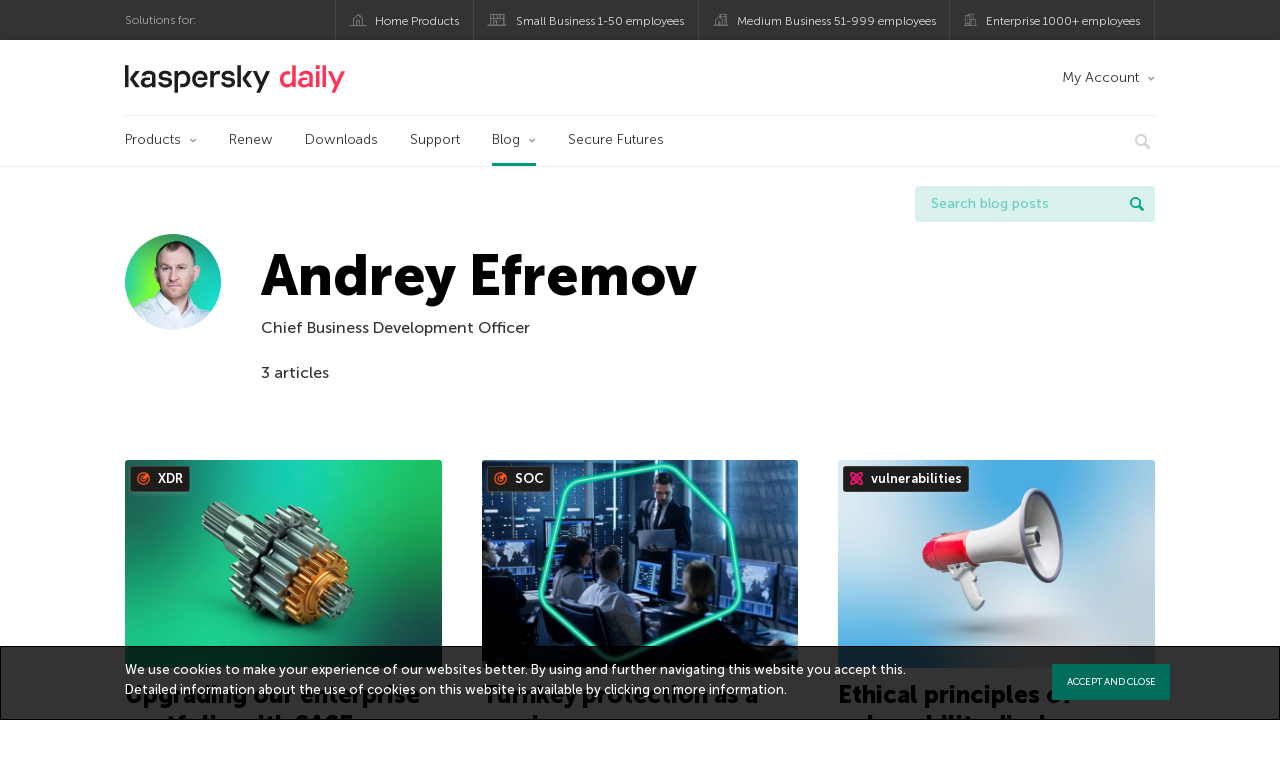

--- FILE ---
content_type: text/html; charset=UTF-8
request_url: https://www.kaspersky.com/blog/author/andreyefremov/
body_size: 12722
content:
<!DOCTYPE html>
<html lang="en-US" class="no-js">

<head>
	<meta charset="UTF-8" />
	<meta name="viewport" content="width=device-width, initial-scale=1" />
	<link rel="profile" href="http://gmpg.org/xfn/11" />
	<meta http-equiv="X-UA-Compatible" content="IE=Edge">
		<title>Author: Andrey Efremov | Kaspersky official blog</title>

<!-- The SEO Framework by Sybre Waaijer -->
<meta name="robots" content="noindex" />
<meta name="description" content="Chief Business Development Officer…" />
<meta property="og:type" content="profile" />
<meta property="og:locale" content="en_US" />
<meta property="og:site_name" content="Kaspersky official blog" />
<meta property="og:title" content="Author: Andrey Efremov | Kaspersky official blog" />
<meta property="og:description" content="Chief Business Development Officer…" />
<meta property="og:url" content="https://www.kaspersky.com/blog/author/andreyefremov/" />
<meta property="og:image" content="https://media.kasperskydaily.com/wp-content/uploads/sites/92/2020/01/28085154/kaspersky-daily-default-image-2020.jpg" />
<meta name="twitter:card" content="summary_large_image" />
<meta name="twitter:site" content="@kaspersky" />
<meta name="twitter:creator" content="@kaspersky" />
<meta name="twitter:title" content="Author: Andrey Efremov | Kaspersky official blog" />
<meta name="twitter:description" content="Chief Business Development Officer…" />
<meta name="twitter:image" content="https://media.kasperskydaily.com/wp-content/uploads/sites/92/2020/01/28085154/kaspersky-daily-default-image-2020.jpg" />
<script type="application/ld+json">{"@context":"https://schema.org","@graph":[{"@type":"WebSite","@id":"https://www.kaspersky.com/blog/#/schema/WebSite","url":"https://www.kaspersky.com/blog/","name":"Kaspersky official blog","alternateName":"Kaspersky","description":"The Official Blog from Kaspersky covers information to help protect you against viruses, spyware, hackers, spam & other forms of malware.","inLanguage":"en-US","potentialAction":{"@type":"SearchAction","target":{"@type":"EntryPoint","urlTemplate":"https://www.kaspersky.com/blog/search/{search_term_string}/"},"query-input":"required name=search_term_string"},"publisher":{"@type":"Organization","@id":"https://www.kaspersky.com/blog/#/schema/Organization","name":"Kaspersky","url":"https://www.kaspersky.com/blog/","logo":{"@type":"ImageObject","url":"https://media.kasperskydaily.com/wp-content/uploads/sites/92/2019/06/04074822/k-favicon-new.png","contentUrl":"https://media.kasperskydaily.com/wp-content/uploads/sites/92/2019/06/04074822/k-favicon-new.png","width":512,"height":512,"contentSize":"2277"}}},{"@type":"CollectionPage","@id":"https://www.kaspersky.com/blog/author/andreyefremov/","url":"https://www.kaspersky.com/blog/author/andreyefremov/","name":"Author: Andrey Efremov | Kaspersky official blog","description":"Chief Business Development Officer…","inLanguage":"en-US","isPartOf":{"@id":"https://www.kaspersky.com/blog/#/schema/WebSite"},"breadcrumb":{"@type":"BreadcrumbList","@id":"https://www.kaspersky.com/blog/#/schema/BreadcrumbList","itemListElement":[{"@type":"ListItem","position":1,"item":"https://www.kaspersky.com/blog/","name":"Kaspersky official blog"},{"@type":"ListItem","position":2,"name":"Author: Andrey Efremov"}]}}]}</script>
<!-- / The SEO Framework by Sybre Waaijer | 21.44ms meta | 0.14ms boot -->

<link rel="dns-prefetch" href="//connect.facebook.net" />
<link rel='dns-prefetch' href='//www.google.com' />
<link rel='dns-prefetch' href='//www.kaspersky.com' />
<link rel='dns-prefetch' href='//app-sj06.marketo.com' />
<link rel='dns-prefetch' href='//connect.facebook.net' />
<link rel="alternate" type="application/rss+xml" title="Daily - English - Global - blog.kaspersky.com &raquo; Feed" href="https://www.kaspersky.com/blog/feed/" />
<link rel="alternate" type="application/rss+xml" title="Daily - English - Global - blog.kaspersky.com &raquo; Comments Feed" href="https://www.kaspersky.com/blog/comments/feed/" />
<link rel="alternate" type="application/rss+xml" title="Daily - English - Global - blog.kaspersky.com &raquo; Posts by Andrey Efremov Feed" href="https://www.kaspersky.com/blog/author/andreyefremov/feed/" />
<style id='wp-img-auto-sizes-contain-inline-css' type='text/css'>
img:is([sizes=auto i],[sizes^="auto," i]){contain-intrinsic-size:3000px 1500px}
/*# sourceURL=wp-img-auto-sizes-contain-inline-css */
</style>
<style id='wp-block-library-inline-css' type='text/css'>
:root{--wp-block-synced-color:#7a00df;--wp-block-synced-color--rgb:122,0,223;--wp-bound-block-color:var(--wp-block-synced-color);--wp-editor-canvas-background:#ddd;--wp-admin-theme-color:#007cba;--wp-admin-theme-color--rgb:0,124,186;--wp-admin-theme-color-darker-10:#006ba1;--wp-admin-theme-color-darker-10--rgb:0,107,160.5;--wp-admin-theme-color-darker-20:#005a87;--wp-admin-theme-color-darker-20--rgb:0,90,135;--wp-admin-border-width-focus:2px}@media (min-resolution:192dpi){:root{--wp-admin-border-width-focus:1.5px}}.wp-element-button{cursor:pointer}:root .has-very-light-gray-background-color{background-color:#eee}:root .has-very-dark-gray-background-color{background-color:#313131}:root .has-very-light-gray-color{color:#eee}:root .has-very-dark-gray-color{color:#313131}:root .has-vivid-green-cyan-to-vivid-cyan-blue-gradient-background{background:linear-gradient(135deg,#00d084,#0693e3)}:root .has-purple-crush-gradient-background{background:linear-gradient(135deg,#34e2e4,#4721fb 50%,#ab1dfe)}:root .has-hazy-dawn-gradient-background{background:linear-gradient(135deg,#faaca8,#dad0ec)}:root .has-subdued-olive-gradient-background{background:linear-gradient(135deg,#fafae1,#67a671)}:root .has-atomic-cream-gradient-background{background:linear-gradient(135deg,#fdd79a,#004a59)}:root .has-nightshade-gradient-background{background:linear-gradient(135deg,#330968,#31cdcf)}:root .has-midnight-gradient-background{background:linear-gradient(135deg,#020381,#2874fc)}:root{--wp--preset--font-size--normal:16px;--wp--preset--font-size--huge:42px}.has-regular-font-size{font-size:1em}.has-larger-font-size{font-size:2.625em}.has-normal-font-size{font-size:var(--wp--preset--font-size--normal)}.has-huge-font-size{font-size:var(--wp--preset--font-size--huge)}.has-text-align-center{text-align:center}.has-text-align-left{text-align:left}.has-text-align-right{text-align:right}.has-fit-text{white-space:nowrap!important}#end-resizable-editor-section{display:none}.aligncenter{clear:both}.items-justified-left{justify-content:flex-start}.items-justified-center{justify-content:center}.items-justified-right{justify-content:flex-end}.items-justified-space-between{justify-content:space-between}.screen-reader-text{border:0;clip-path:inset(50%);height:1px;margin:-1px;overflow:hidden;padding:0;position:absolute;width:1px;word-wrap:normal!important}.screen-reader-text:focus{background-color:#ddd;clip-path:none;color:#444;display:block;font-size:1em;height:auto;left:5px;line-height:normal;padding:15px 23px 14px;text-decoration:none;top:5px;width:auto;z-index:100000}html :where(.has-border-color){border-style:solid}html :where([style*=border-top-color]){border-top-style:solid}html :where([style*=border-right-color]){border-right-style:solid}html :where([style*=border-bottom-color]){border-bottom-style:solid}html :where([style*=border-left-color]){border-left-style:solid}html :where([style*=border-width]){border-style:solid}html :where([style*=border-top-width]){border-top-style:solid}html :where([style*=border-right-width]){border-right-style:solid}html :where([style*=border-bottom-width]){border-bottom-style:solid}html :where([style*=border-left-width]){border-left-style:solid}html :where(img[class*=wp-image-]){height:auto;max-width:100%}:where(figure){margin:0 0 1em}html :where(.is-position-sticky){--wp-admin--admin-bar--position-offset:var(--wp-admin--admin-bar--height,0px)}@media screen and (max-width:600px){html :where(.is-position-sticky){--wp-admin--admin-bar--position-offset:0px}}

/*# sourceURL=wp-block-library-inline-css */
</style><style id='global-styles-inline-css' type='text/css'>
:root{--wp--preset--aspect-ratio--square: 1;--wp--preset--aspect-ratio--4-3: 4/3;--wp--preset--aspect-ratio--3-4: 3/4;--wp--preset--aspect-ratio--3-2: 3/2;--wp--preset--aspect-ratio--2-3: 2/3;--wp--preset--aspect-ratio--16-9: 16/9;--wp--preset--aspect-ratio--9-16: 9/16;--wp--preset--color--black: #000000;--wp--preset--color--cyan-bluish-gray: #abb8c3;--wp--preset--color--white: #ffffff;--wp--preset--color--pale-pink: #f78da7;--wp--preset--color--vivid-red: #cf2e2e;--wp--preset--color--luminous-vivid-orange: #ff6900;--wp--preset--color--luminous-vivid-amber: #fcb900;--wp--preset--color--light-green-cyan: #7bdcb5;--wp--preset--color--vivid-green-cyan: #00d084;--wp--preset--color--pale-cyan-blue: #8ed1fc;--wp--preset--color--vivid-cyan-blue: #0693e3;--wp--preset--color--vivid-purple: #9b51e0;--wp--preset--gradient--vivid-cyan-blue-to-vivid-purple: linear-gradient(135deg,rgb(6,147,227) 0%,rgb(155,81,224) 100%);--wp--preset--gradient--light-green-cyan-to-vivid-green-cyan: linear-gradient(135deg,rgb(122,220,180) 0%,rgb(0,208,130) 100%);--wp--preset--gradient--luminous-vivid-amber-to-luminous-vivid-orange: linear-gradient(135deg,rgb(252,185,0) 0%,rgb(255,105,0) 100%);--wp--preset--gradient--luminous-vivid-orange-to-vivid-red: linear-gradient(135deg,rgb(255,105,0) 0%,rgb(207,46,46) 100%);--wp--preset--gradient--very-light-gray-to-cyan-bluish-gray: linear-gradient(135deg,rgb(238,238,238) 0%,rgb(169,184,195) 100%);--wp--preset--gradient--cool-to-warm-spectrum: linear-gradient(135deg,rgb(74,234,220) 0%,rgb(151,120,209) 20%,rgb(207,42,186) 40%,rgb(238,44,130) 60%,rgb(251,105,98) 80%,rgb(254,248,76) 100%);--wp--preset--gradient--blush-light-purple: linear-gradient(135deg,rgb(255,206,236) 0%,rgb(152,150,240) 100%);--wp--preset--gradient--blush-bordeaux: linear-gradient(135deg,rgb(254,205,165) 0%,rgb(254,45,45) 50%,rgb(107,0,62) 100%);--wp--preset--gradient--luminous-dusk: linear-gradient(135deg,rgb(255,203,112) 0%,rgb(199,81,192) 50%,rgb(65,88,208) 100%);--wp--preset--gradient--pale-ocean: linear-gradient(135deg,rgb(255,245,203) 0%,rgb(182,227,212) 50%,rgb(51,167,181) 100%);--wp--preset--gradient--electric-grass: linear-gradient(135deg,rgb(202,248,128) 0%,rgb(113,206,126) 100%);--wp--preset--gradient--midnight: linear-gradient(135deg,rgb(2,3,129) 0%,rgb(40,116,252) 100%);--wp--preset--font-size--small: 13px;--wp--preset--font-size--medium: 20px;--wp--preset--font-size--large: 36px;--wp--preset--font-size--x-large: 42px;--wp--preset--spacing--20: 0.44rem;--wp--preset--spacing--30: 0.67rem;--wp--preset--spacing--40: 1rem;--wp--preset--spacing--50: 1.5rem;--wp--preset--spacing--60: 2.25rem;--wp--preset--spacing--70: 3.38rem;--wp--preset--spacing--80: 5.06rem;--wp--preset--shadow--natural: 6px 6px 9px rgba(0, 0, 0, 0.2);--wp--preset--shadow--deep: 12px 12px 50px rgba(0, 0, 0, 0.4);--wp--preset--shadow--sharp: 6px 6px 0px rgba(0, 0, 0, 0.2);--wp--preset--shadow--outlined: 6px 6px 0px -3px rgb(255, 255, 255), 6px 6px rgb(0, 0, 0);--wp--preset--shadow--crisp: 6px 6px 0px rgb(0, 0, 0);}:where(.is-layout-flex){gap: 0.5em;}:where(.is-layout-grid){gap: 0.5em;}body .is-layout-flex{display: flex;}.is-layout-flex{flex-wrap: wrap;align-items: center;}.is-layout-flex > :is(*, div){margin: 0;}body .is-layout-grid{display: grid;}.is-layout-grid > :is(*, div){margin: 0;}:where(.wp-block-columns.is-layout-flex){gap: 2em;}:where(.wp-block-columns.is-layout-grid){gap: 2em;}:where(.wp-block-post-template.is-layout-flex){gap: 1.25em;}:where(.wp-block-post-template.is-layout-grid){gap: 1.25em;}.has-black-color{color: var(--wp--preset--color--black) !important;}.has-cyan-bluish-gray-color{color: var(--wp--preset--color--cyan-bluish-gray) !important;}.has-white-color{color: var(--wp--preset--color--white) !important;}.has-pale-pink-color{color: var(--wp--preset--color--pale-pink) !important;}.has-vivid-red-color{color: var(--wp--preset--color--vivid-red) !important;}.has-luminous-vivid-orange-color{color: var(--wp--preset--color--luminous-vivid-orange) !important;}.has-luminous-vivid-amber-color{color: var(--wp--preset--color--luminous-vivid-amber) !important;}.has-light-green-cyan-color{color: var(--wp--preset--color--light-green-cyan) !important;}.has-vivid-green-cyan-color{color: var(--wp--preset--color--vivid-green-cyan) !important;}.has-pale-cyan-blue-color{color: var(--wp--preset--color--pale-cyan-blue) !important;}.has-vivid-cyan-blue-color{color: var(--wp--preset--color--vivid-cyan-blue) !important;}.has-vivid-purple-color{color: var(--wp--preset--color--vivid-purple) !important;}.has-black-background-color{background-color: var(--wp--preset--color--black) !important;}.has-cyan-bluish-gray-background-color{background-color: var(--wp--preset--color--cyan-bluish-gray) !important;}.has-white-background-color{background-color: var(--wp--preset--color--white) !important;}.has-pale-pink-background-color{background-color: var(--wp--preset--color--pale-pink) !important;}.has-vivid-red-background-color{background-color: var(--wp--preset--color--vivid-red) !important;}.has-luminous-vivid-orange-background-color{background-color: var(--wp--preset--color--luminous-vivid-orange) !important;}.has-luminous-vivid-amber-background-color{background-color: var(--wp--preset--color--luminous-vivid-amber) !important;}.has-light-green-cyan-background-color{background-color: var(--wp--preset--color--light-green-cyan) !important;}.has-vivid-green-cyan-background-color{background-color: var(--wp--preset--color--vivid-green-cyan) !important;}.has-pale-cyan-blue-background-color{background-color: var(--wp--preset--color--pale-cyan-blue) !important;}.has-vivid-cyan-blue-background-color{background-color: var(--wp--preset--color--vivid-cyan-blue) !important;}.has-vivid-purple-background-color{background-color: var(--wp--preset--color--vivid-purple) !important;}.has-black-border-color{border-color: var(--wp--preset--color--black) !important;}.has-cyan-bluish-gray-border-color{border-color: var(--wp--preset--color--cyan-bluish-gray) !important;}.has-white-border-color{border-color: var(--wp--preset--color--white) !important;}.has-pale-pink-border-color{border-color: var(--wp--preset--color--pale-pink) !important;}.has-vivid-red-border-color{border-color: var(--wp--preset--color--vivid-red) !important;}.has-luminous-vivid-orange-border-color{border-color: var(--wp--preset--color--luminous-vivid-orange) !important;}.has-luminous-vivid-amber-border-color{border-color: var(--wp--preset--color--luminous-vivid-amber) !important;}.has-light-green-cyan-border-color{border-color: var(--wp--preset--color--light-green-cyan) !important;}.has-vivid-green-cyan-border-color{border-color: var(--wp--preset--color--vivid-green-cyan) !important;}.has-pale-cyan-blue-border-color{border-color: var(--wp--preset--color--pale-cyan-blue) !important;}.has-vivid-cyan-blue-border-color{border-color: var(--wp--preset--color--vivid-cyan-blue) !important;}.has-vivid-purple-border-color{border-color: var(--wp--preset--color--vivid-purple) !important;}.has-vivid-cyan-blue-to-vivid-purple-gradient-background{background: var(--wp--preset--gradient--vivid-cyan-blue-to-vivid-purple) !important;}.has-light-green-cyan-to-vivid-green-cyan-gradient-background{background: var(--wp--preset--gradient--light-green-cyan-to-vivid-green-cyan) !important;}.has-luminous-vivid-amber-to-luminous-vivid-orange-gradient-background{background: var(--wp--preset--gradient--luminous-vivid-amber-to-luminous-vivid-orange) !important;}.has-luminous-vivid-orange-to-vivid-red-gradient-background{background: var(--wp--preset--gradient--luminous-vivid-orange-to-vivid-red) !important;}.has-very-light-gray-to-cyan-bluish-gray-gradient-background{background: var(--wp--preset--gradient--very-light-gray-to-cyan-bluish-gray) !important;}.has-cool-to-warm-spectrum-gradient-background{background: var(--wp--preset--gradient--cool-to-warm-spectrum) !important;}.has-blush-light-purple-gradient-background{background: var(--wp--preset--gradient--blush-light-purple) !important;}.has-blush-bordeaux-gradient-background{background: var(--wp--preset--gradient--blush-bordeaux) !important;}.has-luminous-dusk-gradient-background{background: var(--wp--preset--gradient--luminous-dusk) !important;}.has-pale-ocean-gradient-background{background: var(--wp--preset--gradient--pale-ocean) !important;}.has-electric-grass-gradient-background{background: var(--wp--preset--gradient--electric-grass) !important;}.has-midnight-gradient-background{background: var(--wp--preset--gradient--midnight) !important;}.has-small-font-size{font-size: var(--wp--preset--font-size--small) !important;}.has-medium-font-size{font-size: var(--wp--preset--font-size--medium) !important;}.has-large-font-size{font-size: var(--wp--preset--font-size--large) !important;}.has-x-large-font-size{font-size: var(--wp--preset--font-size--x-large) !important;}
/*# sourceURL=global-styles-inline-css */
</style>

<style id='classic-theme-styles-inline-css' type='text/css'>
/*! This file is auto-generated */
.wp-block-button__link{color:#fff;background-color:#32373c;border-radius:9999px;box-shadow:none;text-decoration:none;padding:calc(.667em + 2px) calc(1.333em + 2px);font-size:1.125em}.wp-block-file__button{background:#32373c;color:#fff;text-decoration:none}
/*# sourceURL=/wp-includes/css/classic-themes.min.css */
</style>
<link rel='stylesheet' id='kspr_twitter_pullquote-css' href='https://www.kaspersky.com/blog/wp-content/plugins/kspr_twitter_pullquote/css/style.css?ver=6.9' type='text/css' media='all' />
<link rel='stylesheet' id='pullquote-shortcode-css' href='https://www.kaspersky.com/blog/wp-content/plugins/pullquote-shortcode/css/pullquote-shortcode.css?ver=0.1' type='text/css' media='all' />
<link rel='stylesheet' id='daily-style-css' href='https://www.kaspersky.com/blog/wp-content/themes/daily2019/assets/css/main.css?ver=1768818499' type='text/css' media='all' />
<link rel='stylesheet' id='daily-post-style-css' href='https://www.kaspersky.com/blog/wp-content/themes/daily2019/assets/css/post.css?ver=1768818499' type='text/css' media='all' />
<link rel='stylesheet' id='font-awesome-css' href='https://www.kaspersky.com/blog/wp-content/themes/daily2019/assets/font-awesome/css/font-awesome.min.css?ver=1768818499' type='text/css' media='all' />
<link rel='stylesheet' id='kaspersky-instagram-magnific-popup-css' href='https://www.kaspersky.com/blog/wp-content/plugins/kaspersky-instagram/css/magnific-popup.css?ver=6.9' type='text/css' media='all' />
<link rel='stylesheet' id='kaspersky-instagram-style-css' href='https://www.kaspersky.com/blog/wp-content/plugins/kaspersky-instagram/css/widget.css?ver=6.9' type='text/css' media='all' />
<meta name="sentry-trace" content="bc4c24be167b4b878793b61c5ae5614c-56dd122c9c064300-1" />
<meta name="traceparent" content="" />
<meta name="baggage" content="sentry-trace_id=bc4c24be167b4b878793b61c5ae5614c,sentry-sample_rate=0.3,sentry-public_key=4826a69933e641c5b854fe1e8b9d9752,sentry-environment=yandex-production,sentry-sampled=true,sentry-sample_rand=0.11071" />
<script type="text/javascript" src="//app-sj06.marketo.com/js/forms2/js/forms2.min.js?ver=1.1.1" id="kasp-marketo-remote-js-js"></script>
<script type="text/javascript" src="https://www.kaspersky.com/blog/wp-includes/js/jquery/jquery.min.js?ver=3.7.1" id="jquery-core-js"></script>
<script type="text/javascript" src="https://www.kaspersky.com/blog/wp-includes/js/jquery/jquery-migrate.min.js?ver=3.4.1" id="jquery-migrate-js"></script>
<script type="text/javascript" id="notification_strings-js-extra">
/* <![CDATA[ */
var gdprDynamicStrings = {"notification_text":"We use cookies to make your experience of our websites better. By using and further navigating this website you accept this. Detailed information about the use of cookies on this website is available by clicking on \u003Ca href=\"https://www.kaspersky.com/third-party-tracking\" target=\"_blank\"\u003Emore information\u003C/a\u003E.","button_text":"ACCEPT AND CLOSE"};
//# sourceURL=notification_strings-js-extra
/* ]]> */
</script>
<script type='text/javascript' src='//assets.kasperskydaily.com/blog/wp-content/plugins/bwp-minify/min/?f=wp-content/plugins/kaspersky-cookies-notification/scripts/alert_text.js,wp-content/plugins/kaspersky-cookies-notification/scripts/alert.js,wp-content/plugins/kspr_twitter_pullquote/js/kaspersky-twitter-pullquote.js,wp-content/plugins/kaspersky-instagram/js/jquery.magnific-popup.min.js,wp-content/plugins/kaspersky-instagram/js/widget.js&#038;ver=6.9'></script>
<link rel="https://api.w.org/" href="https://www.kaspersky.com/blog/wp-json/" /><link rel="alternate" title="JSON" type="application/json" href="https://www.kaspersky.com/blog/wp-json/wp/v2/users/2597" /><link rel="EditURI" type="application/rsd+xml" title="RSD" href="https://www.kaspersky.com/blog/xmlrpc.php?rsd" />
				<!-- Start GTM container script -->
		<script>(function(w,d,s,l,i){w[l]=w[l]||[];w[l].push({'gtm.start':
		new Date().getTime(),event:'gtm.js'});var f=d.getElementsByTagName(s)[0],
		j=d.createElement(s),dl=l!='dataLayer'?'&l='+l:'';j.async=true;j.src=
		'//www.googletagmanager.com/gtm.js?id='+i+dl;f.parentNode.insertBefore(j,f);
		})(window,document,'script','dataLayer','GTM-WZ7LJ3');</script>
		<!-- End Start GTM container script -->
		
		<meta name="google-site-verification" content="6QopyL4XARmswd-TQlmcsVyfI9rtaU6J4ZWEHuAqIrg" />
<meta name="google-site-verification" content="oGpNX1viwDqotTqsD6vzYPU6_DuXF_S8NsngJoZ6rMg" />
<script>
(function() {
    var s = document.getElementsByTagName('script')[0]
      , p = document.createElement('script');
    p.async = 'async';
    p.src = '//rum-static.pingdom.net/pa-560b0d8dabe53d2e7e8a2dfc.js';
    s.parentNode.insertBefore(p, s);
})();
</script>

	<script>
		function waitForVariable(varName, callback) {
			let interval = setInterval(() => {
				if (window[varName] !== undefined) {
					clearInterval(interval);
					callback(window[varName]);
				}
			}, 50);
		}

		waitForVariable("Ya", (Ya_ob) => {
			if (Ya_ob && Ya_ob._metrika.getCounters()[0].id) {
				window.dataLayer = window.dataLayer || [];
				dataLayer.push({
					ymCounterId_1: Ya_ob._metrika.getCounters()[0].id
				});
			}
		});
	</script>
<link rel="icon" href="https://media.kasperskydaily.com/wp-content/uploads/sites/92/2019/06/04074830/cropped-k-favicon-new-150x150.png" sizes="32x32" />
<link rel="icon" href="https://media.kasperskydaily.com/wp-content/uploads/sites/92/2019/06/04074830/cropped-k-favicon-new-200x200.png" sizes="192x192" />
<link rel="apple-touch-icon" href="https://media.kasperskydaily.com/wp-content/uploads/sites/92/2019/06/04074830/cropped-k-favicon-new-200x200.png" />
<meta name="msapplication-TileImage" content="https://media.kasperskydaily.com/wp-content/uploads/sites/92/2019/06/04074830/cropped-k-favicon-new-300x300.png" />
</head>

<body class="archive author author-andreyefremov author-2597 wp-theme-daily2019 lang-en_US">
	
		<!-- Start GTM container script -->
		<noscript><iframe src="//www.googletagmanager.com/ns.html?id=GTM-WZ7LJ3" height="0" width="0" style="display:none;visibility:hidden"></iframe></noscript>
		<!-- End Start GTM container script -->
		
			<div id="site-top" class="site-top">
		<div class="container">
			<nav class="site-nav">
				<div class="label"><p>Solutions for:</p></div><ul class="site-selector"><li><a target="_blank" href="https://www.kaspersky.com/home-security?icid=gl_kdailyheader_acq_ona_smm__onl_b2c_kdaily_prodmen_sm-team_______d41e2cff6378ae8f" data-element-id="product-menu" class="font-icons icon-home top-menu-business-stripe menu-item menu-item-type-custom menu-item-object-custom menu-item-17674">Home Products</a></li>
<li><a title="font-icons icon-small-business" target="_blank" href="https://www.kaspersky.com/small-business-security?icid=gl_kdailyheader_acq_ona_smm__onl_b2c_kdaily_prodmen_sm-team_______d41e2cff6378ae8f" data-element-id="product-menu" class="font-icons icon-small-business top-menu-business-stripe menu-item menu-item-type-custom menu-item-object-custom menu-item-17675">Small Business 1-50 employees</a></li>
<li><a target="_blank" href="https://www.kaspersky.com/small-to-medium-business-security?icid=gl_kdailyheader_acq_ona_smm__onl_b2c_kdaily_prodmen_sm-team_______d41e2cff6378ae8f" data-element-id="product-menu" class="font-icons icon-medium-business top-menu-business-stripe menu-item menu-item-type-custom menu-item-object-custom menu-item-17676">Medium Business 51-999 employees</a></li>
<li><a target="_blank" href="https://www.kaspersky.com/enterprise-security?icid=gl_kdailyheader_acq_ona_smm__onl_b2c_kdaily_prodmen_sm-team_______d41e2cff6378ae8f" data-element-id="product-menu" class="font-icons icon-enterprise top-menu-business-stripe menu-item menu-item-type-custom menu-item-object-custom menu-item-17677">Enterprise 1000+ employees</a></li>
</ul>			</nav>
		</div>
	</div>

	<header id="site-header" class="site-header">
		<div class="container">
			<a href="" class="menu-toggle">
				<span></span>
				<span></span>
				<span></span>
			</a>
								<div class="site-title ">
										<a href="https://www.kaspersky.com/blog/" title="Kaspersky official blog" rel="home">
						<i class="kaspersky-logo">Kaspersky official blog</i>
						<span class="logo-text"></span>
						
					</a>
							</div>
	
	<ul id="menu-my-kaspersky" class="menu-utility"><li id="menu-item-17670" class="dropdown my-kaspersky top-menu-my-kaspersky menu-item menu-item-type-custom menu-item-object-custom menu-item-has-children menu-item-17670"><a href="https://my.kaspersky.com/?icid=gl_kdailyheader_acq_ona_smm__onl_b2c_kdaily_main-menu_sm-team_______56de5f8d1e0687ee">My Account</a>
<ul class="sub-menu">
	<li id="menu-item-17671" class="menu-item menu-item-type-custom menu-item-object-custom menu-item-17671"><a href="https://my.kaspersky.com/?icid=gl_kdailyheader_acq_ona_smm__onl_b2c_kdaily_main-menu_sm-team_______56de5f8d1e0687ee"><i class="font-icons icon-devices"></i>My Kaspersky</a></li>
	<li id="menu-item-17672" class="menu-item menu-item-type-custom menu-item-object-custom menu-item-17672"><a href="https://my.kaspersky.com/MyLicenses?icid=gl_kdailyheader_acq_ona_smm__onl_b2c_kdaily_main-menu_sm-team_______56de5f8d1e0687ee"><i class="font-icons icon-subscriptions"></i>My Products / Subscriptions</a></li>
	<li id="menu-item-17673" class="menu-item menu-item-type-custom menu-item-object-custom menu-item-17673"><a href="https://my.kaspersky.com/redirect?target=AccountSettingsPurchaseHistory&#038;icid=gl_kdailyheader_acq_ona_smm__onl_b2c_kdaily_main-menu_sm-team_______56de5f8d1e0687ee"><i class="font-icons icon-card"></i>My Orders</a></li>
</ul>
</li>
</ul>
	<nav class="main-nav">
		<ul id="menu-main-menu-daily-nxgen" class="main-menu"><li class="dropdown mega top-menu-products menu-item menu-item-type-custom menu-item-object-custom menu-item-has-children menu-item-17518"><a href="https://www.kaspersky.com/home-security?icid=gl_kdailyheader_acq_ona_smm__onl_b2c_kdaily_main-menu_sm-team_______56de5f8d1e0687ee" data-element-id="main-menu">Products</a>
<ul class="submenu">
<li class="first">
	<ul class="featured section-col-l-3 no-gutter">
<li class="menu-item menu-item-type-custom menu-item-object-custom menu-item-17515"><a target="_blank" href="https://www.kaspersky.com/premium?icid=gl_kdailyheader_acq_ona_smm__onl_b2c_kdaily_main-menu_sm-team_______56de5f8d1e0687ee" data-element-id="main-menu"><span style="color: #999;">PREMIUM PROTECTION</span><br>Kaspersky Premium</a><div class="desc"><br><p>Complete protection for your devices, online privacy &#038; identity</p></div>
<li class="menu-item menu-item-type-custom menu-item-object-custom menu-item-17520"><a href="https://www.kaspersky.com/plus?icid=gl_kdailyheader_acq_ona_smm__onl_b2c_kdaily_main-menu_sm-team_______56de5f8d1e0687ee" data-element-id="main-menu"><span style="color: #999;">ADVANCED PROTECTION</span><br>Kaspersky Plus</a><div class="desc"><br><p>Combines security, performance &#038; privacy features in one app</p></div>
<li class="menu-item menu-item-type-custom menu-item-object-custom menu-item-17507"><a href="https://www.kaspersky.com/standard?icid=gl_kdailyheader_acq_ona_smm__onl_b2c_kdaily_main-menu_sm-team_______56de5f8d1e0687ee" data-element-id="main-menu"><span style="color: #999;">STANDARD PROTECTION</span><br>Kaspersky Standard</a><div class="desc"><br><p>Enhanced protection with device performance booster</p></div>
	</ul>

<li>
	<ul class="regular">
<li class="title"><h6>Privacy &#038; Kids</h6>
<li class="menu-item menu-item-type-custom menu-item-object-custom menu-item-17509"><a target="_blank" href="https://www.kaspersky.com/safe-kids?icid=gl_kdailyheader_acq_ona_smm__onl_b2c_kdaily_main-menu_sm-team_______56de5f8d1e0687ee" data-element-id="main-menu">Kaspersky Safe Kids</a>
<li class="menu-item menu-item-type-custom menu-item-object-custom menu-item-27600"><a target="_blank" href="https://www.kaspersky.com/vpn-secure-connection?icid=gl_kdailyheader_acq_ona_smm__onl_b2c_kdaily_main-menu_sm-team_______56de5f8d1e0687ee" data-element-id="main-menu">Kaspersky VPN Secure Connection</a>
<li class="menu-item menu-item-type-custom menu-item-object-custom menu-item-17513"><a target="_blank" href="https://www.kaspersky.com/password-manager?icid=gl_kdailyheader_acq_ona_smm__onl_b2c_kdaily_main-menu_sm-team_______56de5f8d1e0687ee" data-element-id="main-menu">Kaspersky Password Manager</a>
<li class="menu-item menu-item-type-custom menu-item-object-custom menu-item-17537"><a target="_blank" href="https://www.kaspersky.com/home-security?icid=gl_kdailyheader_acq_ona_smm__onl_b2c_kdaily_main-menu_sm-team_______56de5f8d1e0687ee" data-element-id="main-menu">View All Solutions</a>
	</ul>

</ul>

<li class="top-menu-renew menu-item menu-item-type-custom menu-item-object-custom menu-item-17524"><a target="_blank" href="https://www.kaspersky.com/renewal-center/home?icid=gl_kdailyheader_acq_ona_smm__onl_b2c_kdaily_main-menu_sm-team_______56de5f8d1e0687ee" data-element-id="main-menu">Renew</a>
<li class="top-menu-downloads menu-item menu-item-type-custom menu-item-object-custom menu-item-17525"><a target="_blank" href="https://www.kaspersky.com/downloads?icid=gl_kdailyheader_acq_ona_smm__onl_b2c_kdaily_main-menu_sm-team_______56de5f8d1e0687ee" data-element-id="main-menu">Downloads</a>
<li class="top-menu-support menu-item menu-item-type-custom menu-item-object-custom menu-item-17526"><a target="_blank" href="http://support.kaspersky.com/?icid=gl_kdailyheader_acq_ona_smm__onl_b2c_kdaily_main-menu_sm-team_______56de5f8d1e0687ee" data-element-id="main-menu">Support</a>
<li class="dropdown active top-menu-blog menu-item menu-item-type-custom menu-item-object-custom menu-item-home menu-item-has-children menu-item-17528"><a href="https://www.kaspersky.com/blog/" data-element-id="main-menu">Blog</a>
<ul class="submenu">
<li class="menu-item menu-item-type-taxonomy menu-item-object-category menu-item-19546"><a href="https://www.kaspersky.com/blog/category/business/" data-element-id="main-menu">Business</a><div class="desc"> </div>
<li class="menu-item menu-item-type-taxonomy menu-item-object-category menu-item-19547"><a href="https://www.kaspersky.com/blog/category/news/" data-element-id="main-menu">News</a><div class="desc"> </div>
<li class="menu-item menu-item-type-taxonomy menu-item-object-category menu-item-19548"><a href="https://www.kaspersky.com/blog/category/privacy/" data-element-id="main-menu">Privacy</a><div class="desc"> </div>
<li class="menu-item menu-item-type-taxonomy menu-item-object-category menu-item-19549"><a href="https://www.kaspersky.com/blog/category/products/" data-element-id="main-menu">Products</a><div class="desc"> </div>
<li class="menu-item menu-item-type-taxonomy menu-item-object-category menu-item-19550"><a href="https://www.kaspersky.com/blog/category/special-projects/" data-element-id="main-menu">Special Projects</a><div class="desc"> </div>
<li class="menu-item menu-item-type-taxonomy menu-item-object-category menu-item-19551"><a href="https://www.kaspersky.com/blog/category/technology/" data-element-id="main-menu">Technology</a><div class="desc"> </div>
<li class="menu-item menu-item-type-taxonomy menu-item-object-category menu-item-19552"><a href="https://www.kaspersky.com/blog/category/threats/" data-element-id="main-menu">Threats</a><div class="desc"> </div>
<li class="menu-item menu-item-type-taxonomy menu-item-object-category menu-item-19553"><a href="https://www.kaspersky.com/blog/category/tips/" data-element-id="main-menu">Tips</a><div class="desc"> </div>
<li class="border-top secondary-list-item menu-item menu-item-type-custom menu-item-object-custom menu-item-20126"><a target="_blank" href="https://www.kaspersky.com/blog/feed/" data-element-id="main-menu">RSS</a>
<li class="secondary-list-item menu-item menu-item-type-custom menu-item-object-custom menu-item-23047"><a target="_blank" href="/blog/subscribe/" data-element-id="main-menu">Newsletter subscription</a>
</ul>

<li class="menu-item menu-item-type-custom menu-item-object-custom menu-item-29222"><a target="_blank" href="https://www.kaspersky.com/blog/secure-futures-magazine/" data-element-id="main-menu">Secure Futures</a>

<li class="search">
	<a href="#" class="inactive search-button">
		<i class="font-icons icon-search"></i>
	</a>
	<form action="https://www.kaspersky.com/search">
		<input type="text" placeholder="Type and hit enter..." name="query" value="" autocomplete="off">
	</form>
	<a href="#" class="close-search">
		<i class="font-icons icon-cancel"></i>
	</a>
</li>
</ul>	</nav>
	</div>
	</header><!-- #site-header -->

	<div class="mobile-menu-wrapper">
		<ul class="mobile-nav" data-back="Back">
			<li class="title">
				<span>Solutions for:</span>
			</li>
			<li class="parent" data-parent="Home" data-icon="font-icons top-item"><a rel="Home" href="#" data-element-id="mobile-menu"><i class="font-icons top-item"></i><span>Home</span></a>
<ul class="submenu">
<li class="parent" data-parent="Security Solutions" data-icon="top-item no-icon"><a rel="Security Solutions" href="https://www.kaspersky.com/home-security?icid=gl_kdailyheader_acq_ona_smm__onl_b2c_kdaily_mobmen_sm-team_______04916cf152d14fc5" data-element-id="mobile-menu"><i class="top-item no-icon"></i><span>Security Solutions</span></a>
	<ul class="submenu">
<li class="menu-item menu-item-type-custom menu-item-object-custom menu-item-47564"><a href="https://www.kaspersky.com/premium?icid=gl_kdailyheader_acq_ona_smm__onl_b2c_kdaily_mobmen_sm-team_______04916cf152d14fc5" data-element-id="mobile-menu">Kaspersky Premium</a>
<li class="menu-item menu-item-type-custom menu-item-object-custom menu-item-47565"><a href="https://www.kaspersky.com/plus?icid=gl_kdailyheader_acq_ona_smm__onl_b2c_kdaily_mobmen_sm-team_______04916cf152d14fc5" data-element-id="mobile-menu">Kaspersky Plus</a>
<li class="menu-item menu-item-type-custom menu-item-object-custom menu-item-47566"><a href="https://www.kaspersky.com/standard?icid=gl_kdailyheader_acq_ona_smm__onl_b2c_kdaily_mobmen_sm-team_______04916cf152d14fc5" data-element-id="mobile-menu">Kaspersky Standard</a>
<li class="menu-item menu-item-type-custom menu-item-object-custom menu-item-47567"><a href="https://www.kaspersky.com/home-security?icid=gl_kdailyheader_acq_ona_smm__onl_b2c_kdaily_mobmen_sm-team_______04916cf152d14fc5" data-element-id="mobile-menu">View All Solutions</a>
<li class="title"><h6><span>Privacy &#038; Kids</span></h6>
<li class="menu-item menu-item-type-custom menu-item-object-custom menu-item-47569"><a href="https://www.kaspersky.com/safe-kids?icid=gl_kdailyheader_acq_ona_smm__onl_b2c_kdaily_mobmen_sm-team_______04916cf152d14fc5" data-element-id="mobile-menu">Kaspersky Safe Kids</a>
<li class="menu-item menu-item-type-custom menu-item-object-custom menu-item-47570"><a href="https://www.kaspersky.com/vpn-secure-connection?icid=gl_kdailyheader_acq_ona_smm__onl_b2c_kdaily_mobmen_sm-team_______04916cf152d14fc5" data-element-id="mobile-menu">Kaspersky VPN Secure Connection</a>
<li class="menu-item menu-item-type-custom menu-item-object-custom menu-item-47571"><a href="https://www.kaspersky.com/password-manager?icid=gl_kdailyheader_acq_ona_smm__onl_b2c_kdaily_mobmen_sm-team_______04916cf152d14fc5" data-element-id="mobile-menu">Kaspersky Password Manager</a>
	</ul>

<li class="menu-item menu-item-type-custom menu-item-object-custom menu-item-47572"><a href="https://www.kaspersky.com/renewal-center/home?icid=gl_kdailyheader_acq_ona_smm__onl_b2c_kdaily_mobmen_sm-team_______04916cf152d14fc5" data-element-id="mobile-menu">Renew Licence</a>
<li class="menu-item menu-item-type-custom menu-item-object-custom menu-item-47573"><a href="https://support.kaspersky.com/?icid=gl_kdailyheader_acq_ona_smm__onl_b2c_kdaily_mobmen_sm-team_______04916cf152d14fc5" data-element-id="mobile-menu">Support</a>
<li class="menu-item menu-item-type-custom menu-item-object-custom menu-item-17547"><a href="https://www.kaspersky.com/downloads?icid=gl_kdailyheader_acq_ona_smm__onl_b2c_kdaily_mobmen_sm-team_______04916cf152d14fc5" data-element-id="mobile-menu">Trials&#038;Update</a>
</ul>

<li class="parent" data-parent="Business" data-icon="font-icons icon-enterprise top-item"><a rel="Business" href="#" data-element-id="mobile-menu"><i class="font-icons icon-enterprise top-item"></i><span>Business</span></a>
<ul class="submenu">
<li class="menu-item menu-item-type-custom menu-item-object-custom menu-item-50977"><a href="https://www.kaspersky.com/next?icid=gl_kdailyheader_acq_ona_smm__onl_b2c_kdaily_mobmen_sm-team_______04916cf152d14fc5" data-element-id="mobile-menu">Kaspersky Next</a>
<li class="menu-item menu-item-type-custom menu-item-object-custom menu-item-17553"><a href="https://www.kaspersky.com/small-business-security?icid=gl_kdailyheader_acq_ona_smm__onl_b2c_kdaily_mobmen_sm-team_______04916cf152d14fc5" data-element-id="mobile-menu">Small Business (1-50 employees)</a>
<li class="menu-item menu-item-type-custom menu-item-object-custom menu-item-17560"><a href="https://www.kaspersky.com/small-to-medium-business-security?icid=gl_kdailyheader_acq_ona_smm__onl_b2c_kdaily_mobmen_sm-team_______04916cf152d14fc5" data-element-id="mobile-menu">Medium Business (51-999 employees)</a>
<li class="menu-item menu-item-type-custom menu-item-object-custom menu-item-17561"><a href="https://www.kaspersky.com/enterprise-security?icid=gl_kdailyheader_acq_ona_smm__onl_b2c_kdaily_mobmen_sm-team_______04916cf152d14fc5" data-element-id="mobile-menu">Enterprise (1000+ employees)</a>
</ul>

<li class="splitter"></li>
<li class="menu-item menu-item-type-custom menu-item-object-custom menu-item-36670"><a href="https://www.kaspersky.com/blog/?s=" data-element-id="mobile-menu">Search blog posts</a>
<li class="parent" data-parent="BLOG" data-icon="top-item no-icon"><a rel="BLOG" href="https://wwww.kaspersky.com/blog/" data-element-id="mobile-menu"><i class="top-item no-icon"></i><span>Blog</span></a>
<ul class="submenu">
<li class="menu-item menu-item-type-taxonomy menu-item-object-category menu-item-19554"><a href="https://www.kaspersky.com/blog/category/business/" data-element-id="mobile-menu">Business</a><div class="desc"> </div>
<li class="menu-item menu-item-type-taxonomy menu-item-object-category menu-item-19555"><a href="https://www.kaspersky.com/blog/category/news/" data-element-id="mobile-menu">News</a><div class="desc"> </div>
<li class="menu-item menu-item-type-taxonomy menu-item-object-category menu-item-19556"><a href="https://www.kaspersky.com/blog/category/privacy/" data-element-id="mobile-menu">Privacy</a><div class="desc"> </div>
<li class="menu-item menu-item-type-taxonomy menu-item-object-category menu-item-19557"><a href="https://www.kaspersky.com/blog/category/products/" data-element-id="mobile-menu">Products</a><div class="desc"> </div>
<li class="menu-item menu-item-type-taxonomy menu-item-object-category menu-item-19558"><a href="https://www.kaspersky.com/blog/category/special-projects/" data-element-id="mobile-menu">Special Projects</a><div class="desc"> </div>
<li class="menu-item menu-item-type-taxonomy menu-item-object-category menu-item-19559"><a href="https://www.kaspersky.com/blog/category/technology/" data-element-id="mobile-menu">Technology</a><div class="desc"> </div>
<li class="menu-item menu-item-type-taxonomy menu-item-object-category menu-item-19560"><a href="https://www.kaspersky.com/blog/category/threats/" data-element-id="mobile-menu">Threats</a><div class="desc"> </div>
<li class="menu-item menu-item-type-taxonomy menu-item-object-category menu-item-19561"><a href="https://www.kaspersky.com/blog/category/tips/" data-element-id="mobile-menu">Tips</a><div class="desc"> </div>
<li class="menu-item menu-item-type-custom menu-item-object-custom menu-item-20127"><a href="https://www.kaspersky.com/blog/feed/" data-element-id="mobile-menu">RSS</a>
</ul>

<li class="parent" data-parent="" data-icon="top-item"><a href="#" data-element-id="mobile-menu"><i class="top-item"></i><span>About us</span></a>
<ul class="submenu">
<li class="menu-item menu-item-type-custom menu-item-object-custom menu-item-17572"><a href="https://www.kaspersky.com/about/company?icid=gl_kdailyheader_acq_ona_smm__onl_b2c_kdaily_mobmen_sm-team_______04916cf152d14fc5" data-element-id="mobile-menu">About company</a>
<li class="menu-item menu-item-type-custom menu-item-object-custom menu-item-17578"><a href="https://www.kaspersky.com/transparency?icid=gl_kdailyheader_acq_ona_smm__onl_b2c_kdaily_mobmen_sm-team_______04916cf152d14fc5" data-element-id="mobile-menu">Transparency</a>
<li class="menu-item menu-item-type-custom menu-item-object-custom menu-item-17573"><a href="https://www.kaspersky.com/about/press-releases?rel=1&#038;sel=date" data-element-id="mobile-menu">Corporate News</a>
<li class="menu-item menu-item-type-custom menu-item-object-custom menu-item-17576"><a href="https://www.kaspersky.com/about/press-center?icid=gl_kdailyheader_acq_ona_smm__onl_b2c_kdaily_mobmen_sm-team_______04916cf152d14fc5" data-element-id="mobile-menu">Press Center</a>
<li class="menu-item menu-item-type-custom menu-item-object-custom menu-item-17577"><a href="https://careers.kaspersky.com/?icid=gl_kdailyheader_acq_ona_smm__onl_b2c_kdaily_mobmen_sm-team_______04916cf152d14fc5" data-element-id="mobile-menu">Careers</a>
<li class="menu-item menu-item-type-custom menu-item-object-custom menu-item-17574"><a href="https://www.kaspersky.com/about/sponsorships?icid=gl_kdailyheader_acq_ona_smm__onl_b2c_kdaily_mobmen_sm-team_______04916cf152d14fc5" data-element-id="mobile-menu">Sponsorships</a>
<li class="menu-item menu-item-type-custom menu-item-object-custom menu-item-17575"><a href="https://www.kaspersky.com/about/policy-blog?icid=gl_kdailyheader_acq_ona_smm__onl_b2c_kdaily_mobmen_sm-team_______04916cf152d14fc5" data-element-id="mobile-menu">Policy blog</a>
<li class="menu-item menu-item-type-custom menu-item-object-custom menu-item-17569"><a href="https://www.kaspersky.com/about/contact?icid=gl_kdailyheader_acq_ona_smm__onl_b2c_kdaily_mobmen_sm-team_______04916cf152d14fc5" data-element-id="mobile-menu">Contacts</a>
</ul>

<li class="parent" data-parent="" data-icon="top-item"><a href="#" data-element-id="mobile-menu"><i class="top-item"></i><span>Partners</span></a>
<ul class="submenu">
<li class="menu-item menu-item-type-custom menu-item-object-custom menu-item-17545"><a href="https://partnersearch.kaspersky.com/?b2b&#038;locale=en" data-element-id="mobile-menu">Find a Partner</a>
<li class="menu-item menu-item-type-custom menu-item-object-custom menu-item-17546"><a href="https://www.kaspersky.com/partners?icid=gl_kdailyheader_acq_ona_smm__onl_b2c_kdaily_mobmen_sm-team_______04916cf152d14fc5" data-element-id="mobile-menu">Partners</a>
</ul>

<li class="parent" data-parent="My Account" data-icon="font-icons top-item"><a rel="My Account" href="#" data-element-id="mobile-menu"><i class="font-icons top-item"></i><span>My Account</span></a>
<ul class="submenu">
<li class="parent" data-parent="Personal" data-icon="font-icons top-item"><a rel="Personal" href="#" data-element-id="mobile-menu"><i class="font-icons top-item"></i><span>Personal</span></a>
	<ul class="submenu">
<li class="menu-item menu-item-type-custom menu-item-object-custom menu-item-43859"><a href="https://my.kaspersky.com/?icid=gl_kdailyheader_acq_ona_smm__onl_b2c_kdaily_mobmen_sm-team_______04916cf152d14fc5" data-element-id="mobile-menu">My Kaspersky</a>
<li class="menu-item menu-item-type-custom menu-item-object-custom menu-item-43860"><a href="https://www.kaspersky.com/renewal-center/home?icid=gl_kdailyheader_acq_ona_smm__onl_b2c_kdaily_mobmen_sm-team_______04916cf152d14fc5" data-element-id="mobile-menu">Renew your product</a>
	</ul>

<li class="parent" data-parent="Business" data-icon="font-icons top-item"><a rel="Business" href="#" data-element-id="mobile-menu"><i class="font-icons top-item"></i><span>Business</span></a>
	<ul class="submenu">
<li class="menu-item menu-item-type-custom menu-item-object-custom menu-item-43864"><a href="https://ksos.kaspersky.com/" data-element-id="mobile-menu">KSOS portal</a>
<li class="menu-item menu-item-type-custom menu-item-object-custom menu-item-43865"><a href="https://cloud.kaspersky.com/" data-element-id="mobile-menu">Kaspersky Business Hub</a>
<li class="menu-item menu-item-type-custom menu-item-object-custom menu-item-43868"><a href="https://www.kaspersky.com/renewal-center/vsb" data-element-id="mobile-menu">Renew your License</a>
	</ul>

</ul>

		</ul>
		<div class="background-overlay"></div>
	</div>

		<div class="c-page">

		
		<section class="c-page-header js-sticky-header">
			<div class="o-container-fluid">
				<div class="c-page-header__wrapper">
					<form class="c-page-search__form c-page-search__form--small" role="search" method="get" action="https://www.kaspersky.com/blog/">
						<div class="c-form-element c-form-element--style-fill">
							<div class="c-form-element__field">
								<input type="text" class="c-form-element__text" name="s" placeholder="Search blog posts">
							</div>
						</div>
						<button type="submit" class="c-button" value="Search">Search</button>
					</form>
				</div>
			</div>
		</section><section class="c-block c-block--spacing-b-small@sm c-page-headline">
	<div class="o-container-fluid">
		<div class="c-page-headline__wrapper c-page-headline__wrapper--figure-aside">
			<figure class="c-page-headline__figure">
				<img alt='' src='https://media.kasperskydaily.com/wp-content/uploads/sites/103/2020/05/18124953/Andrey-Efremov-192x192.jpg' srcset='https://media.kasperskydaily.com/wp-content/uploads/sites/103/2020/05/18124953/Andrey-Efremov-192x192.jpg 2x' class='avatar avatar-96 photo' height='96' width='96' decoding='async'/>			</figure>
			<h1 class="c-title--extra-large">Andrey Efremov</h1>
			<div class="c-page-headline__content">
				<div class="c-wysiwyg">
					<p>Chief Business Development Officer</p>
				</div>
								<p>3 articles</p>
			</div>
							<ul class="c-social-list c-social-list--push-left">
																																																					</ul>
					</div>
	</div>
</section>
	<section class="c-block c-block--spacing-b-small@sm">
		<div class="o-container-fluid">
			<div class="o-row c-card__row--divider">
											<div class="o-col-6@sm o-col-4@lg">
					<article class="c-card">
			<figure class="c-card__figure">
			<a href="https://www.kaspersky.com/blog/kaspersky-acquires-brain4net/42707/">
				<img width="700" height="460" src="https://media.kasperskydaily.com/wp-content/uploads/sites/92/2021/10/26182923/kaspersky-acquires-brain4net-featured-700x460.jpg" class="attachment-daily-2019-post-thumbnail-large size-daily-2019-post-thumbnail-large wp-post-image" alt="" decoding="async" fetchpriority="high" data-src="https://media.kasperskydaily.com/wp-content/uploads/sites/92/2021/10/26182923/kaspersky-acquires-brain4net-featured-700x460.jpg" data-srcset="" srcset="" />			</a>
		</figure>
		<div class="c-card__content">
		<header class="c-card__header">
							<ul class="c-taxonomy c-taxonomy--category c-taxonomy--category--dark">
					<li><a class="c-link--icon-primary" href="https://www.kaspersky.com/blog/tag/xdr/"><img class="o-icon" src="https://media.kasperskydaily.com/wp-content/uploads/sites/92/2019/11/14063741/radar.png" /> XDR</a></li>
				</ul>
					</header>
		<h3 class="c-card__title"><a href="https://www.kaspersky.com/blog/kaspersky-acquires-brain4net/42707/">Upgrading our enterprise portfolio with SASE</a></h3>		<div class="c-card__desc">
			<p><p>We’re acquiring an SD-WAN provider to upgrade our enterprise portfolio with SASE and reinforce XDR. </p>
</p>
		</div>
		<footer class="c-card__footer">
	<ul class="c-card__meta-list">
		<li class="c-card__author">
			<div class="c-card__author-avatar">
				<a href="https://www.kaspersky.com/blog/author/andreyefremov/"><img alt='' src='https://media.kasperskydaily.com/wp-content/uploads/sites/103/2020/05/18124953/Andrey-Efremov-192x192.jpg' srcset='https://media.kasperskydaily.com/wp-content/uploads/sites/103/2020/05/18124953/Andrey-Efremov-192x192.jpg 2x' class='avatar avatar-25 photo' height='25' width='25' decoding='async'/></a>
			</div>
			<p class="c-card__author-name">
				<a href="https://www.kaspersky.com/blog/author/andreyefremov/">Andrey Efremov</a>
			</p>
		</li>
		<li class="c-card__time">
			<p>
				<time datetime="2021-10-27T04:01:13-04:00">October 27, 2021</time>
			</p>
		</li>
	</ul>
</footer>
	</div>
</article>
				</div>
											<div class="o-col-6@sm o-col-4@lg">
					<article class="c-card">
			<figure class="c-card__figure">
			<a href="https://www.kaspersky.com/blog/security-as-a-service-cto/35625/">
				<img width="700" height="460" src="https://media.kasperskydaily.com/wp-content/uploads/sites/92/2020/05/21111154/security-as-a-service-cto-featured-700x460.jpg" class="attachment-daily-2019-post-thumbnail-large size-daily-2019-post-thumbnail-large wp-post-image" alt="" decoding="async" data-src="https://media.kasperskydaily.com/wp-content/uploads/sites/92/2020/05/21111154/security-as-a-service-cto-featured-700x460.jpg" data-srcset="" srcset="" />			</a>
		</figure>
		<div class="c-card__content">
		<header class="c-card__header">
							<ul class="c-taxonomy c-taxonomy--category c-taxonomy--category--dark">
					<li><a class="c-link--icon-primary" href="https://www.kaspersky.com/blog/tag/soc/"><img class="o-icon" src="https://media.kasperskydaily.com/wp-content/uploads/sites/92/2019/11/14063741/radar.png" /> SOC</a></li>
				</ul>
					</header>
		<h3 class="c-card__title"><a href="https://www.kaspersky.com/blog/security-as-a-service-cto/35625/">Turnkey protection as a service</a></h3>		<div class="c-card__desc">
			<p><p>Security-as-a-Service is the future of information security.</p>
</p>
		</div>
		<footer class="c-card__footer">
	<ul class="c-card__meta-list">
		<li class="c-card__author">
			<div class="c-card__author-avatar">
				<a href="https://www.kaspersky.com/blog/author/andreyefremov/"><img alt='' src='https://media.kasperskydaily.com/wp-content/uploads/sites/103/2020/05/18124953/Andrey-Efremov-192x192.jpg' srcset='https://media.kasperskydaily.com/wp-content/uploads/sites/103/2020/05/18124953/Andrey-Efremov-192x192.jpg 2x' class='avatar avatar-25 photo' height='25' width='25' decoding='async'/></a>
			</div>
			<p class="c-card__author-name">
				<a href="https://www.kaspersky.com/blog/author/andreyefremov/">Andrey Efremov</a>
			</p>
		</li>
		<li class="c-card__time">
			<p>
				<time datetime="2020-05-21T11:26:41-04:00">May 21, 2020</time>
			</p>
		</li>
	</ul>
</footer>
	</div>
</article>
				</div>
											<div class="o-col-6@sm o-col-4@lg">
					<article class="c-card">
			<figure class="c-card__figure">
			<a href="https://www.kaspersky.com/blog/vulnerability-disclosure-ethics/35581/">
				<img width="700" height="460" src="https://media.kasperskydaily.com/wp-content/uploads/sites/92/2020/05/18091424/vulnerability-disclosure-ethics-featured-700x460.jpg" class="attachment-daily-2019-post-thumbnail-large size-daily-2019-post-thumbnail-large wp-post-image" alt="" decoding="async" data-src="https://media.kasperskydaily.com/wp-content/uploads/sites/92/2020/05/18091424/vulnerability-disclosure-ethics-featured-700x460.jpg" data-srcset="" srcset="" />			</a>
		</figure>
		<div class="c-card__content">
		<header class="c-card__header">
							<ul class="c-taxonomy c-taxonomy--category c-taxonomy--category--dark">
					<li><a class="c-link--icon-primary" href="https://www.kaspersky.com/blog/tag/vulnerabilities/"><img class="o-icon" src="https://media.kasperskydaily.com/wp-content/uploads/sites/92/2019/11/14063851/atom.png" /> vulnerabilities</a></li>
				</ul>
					</header>
		<h3 class="c-card__title"><a href="https://www.kaspersky.com/blog/vulnerability-disclosure-ethics/35581/">Ethical principles of vulnerability disclosure</a></h3>		<div class="c-card__desc">
			<p><p>To ensure that a vulnerability disclosure doesn’t cause more problems than it solves, we recommend a few simple principles. </p>
</p>
		</div>
		<footer class="c-card__footer">
	<ul class="c-card__meta-list">
		<li class="c-card__author">
			<div class="c-card__author-avatar">
				<a href="https://www.kaspersky.com/blog/author/andreyefremov/"><img alt='' src='https://media.kasperskydaily.com/wp-content/uploads/sites/103/2020/05/18124953/Andrey-Efremov-192x192.jpg' srcset='https://media.kasperskydaily.com/wp-content/uploads/sites/103/2020/05/18124953/Andrey-Efremov-192x192.jpg 2x' class='avatar avatar-25 photo' height='25' width='25' decoding='async'/></a>
			</div>
			<p class="c-card__author-name">
				<a href="https://www.kaspersky.com/blog/author/andreyefremov/">Andrey Efremov</a>
			</p>
		</li>
		<li class="c-card__time">
			<p>
				<time datetime="2020-05-18T11:05:37-04:00">May 18, 2020</time>
			</p>
		</li>
	</ul>
</footer>
	</div>
</article>
				</div>
						</div>
			<div class="c-block__footer">
	</div>
		</div>
	</section>
	</div><!-- /page -->

<div id="site-footer" class="site-footer">
	<div class="container">
		<div class="site-footer-links" data-element-id="footer-product-links">
			<div class="row">
				<div class="footer-column"><h4 id="menu-item-27668" class="section-title footer-corpsite-links menu-item menu-item-type-custom menu-item-object-custom menu-item-has-children menu-item-27668"><a target="_blank" data-element-id="footer-product-link" href="https://www.kaspersky.com/home-security?icid=gl_kdailyfooter_acq_ona_smm__onl_b2c_kdaily_footer_sm-team_______ca305b37d3bf6060">Home Solutions</a></h4>
<ul class="small-list">
	<li id="menu-item-27669" class="footer-corpsite-links menu-item menu-item-type-custom menu-item-object-custom menu-item-27669"><a target="_blank" data-element-id="footer-product-link" href="https://www.kaspersky.com/standard?icid=gl_kdailyfooter_acq_ona_smm__onl_b2c_kdaily_footer_sm-team_______ca305b37d3bf6060">Kaspersky Standard</a></li>
	<li id="menu-item-36970" class="footer-corpsite-links menu-item menu-item-type-custom menu-item-object-custom menu-item-36970"><a target="_blank" data-element-id="footer-product-link" href="https://www.kaspersky.com/plus?icid=gl_kdailyfooter_acq_ona_smm__onl_b2c_kdaily_footer_sm-team_______ca305b37d3bf6060">Kaspersky Plus</a></li>
	<li id="menu-item-27670" class="footer-corpsite-links menu-item menu-item-type-custom menu-item-object-custom menu-item-27670"><a target="_blank" data-element-id="footer-product-link" href="https://www.kaspersky.com/premium?icid=gl_kdailyfooter_acq_ona_smm__onl_b2c_kdaily_footer_sm-team_______ca305b37d3bf6060">Kaspersky Premium</a></li>
	<li id="menu-item-27676" class="footer-corpsite-links menu-item menu-item-type-custom menu-item-object-custom menu-item-27676"><a data-element-id="footer-product-link" href="https://www.kaspersky.com/home-security?icid=gl_kdailyfooter_acq_ona_smm__onl_b2c_kdaily_footer_sm-team_______ca305b37d3bf6060#all">All Solutions</a></li>
</ul>
</li>
</li></ul></div><div class="footer-column"><h4 id="menu-item-27677" class="section-title footer-corpsite-links menu-item menu-item-type-custom menu-item-object-custom menu-item-has-children menu-item-27677"><a target="_blank" data-element-id="footer-product-link" href="https://www.kaspersky.com/small-business-security?icid=gl_kdailyfooter_acq_ona_smm__onl_b2c_kdaily_footer_sm-team_______ca305b37d3bf6060">Small Business Products</a></h4><small>1-100 EMPLOYEES</small>
<ul class="small-list">
	<li id="menu-item-27678" class="footer-corpsite-links menu-item menu-item-type-custom menu-item-object-custom menu-item-27678"><a data-element-id="footer-product-link" href="https://www.kaspersky.com/small-business-security/small-office-security?icid=gl_kdailyfooter_acq_ona_smm__onl_b2c_kdaily_footer_sm-team_______ca305b37d3bf6060">Kaspersky Small Office Security</a></li>
	<li id="menu-item-27679" class="footer-corpsite-links menu-item menu-item-type-custom menu-item-object-custom menu-item-27679"><a data-element-id="footer-product-link" href="https://www.kaspersky.com/small-to-medium-business-security/cloud?icid=gl_kdailyfooter_acq_ona_smm__onl_b2c_kdaily_footer_sm-team_______ca305b37d3bf6060">Kaspersky Endpoint Security Cloud</a></li>
	<li id="menu-item-27680" class="footer-corpsite-links menu-item menu-item-type-custom menu-item-object-custom menu-item-27680"><a data-element-id="footer-product-link" href="https://www.kaspersky.com/small-business-security?icid=gl_kdailyfooter_acq_ona_smm__onl_b2c_kdaily_footer_sm-team_______ca305b37d3bf6060">All Products</a></li>
</ul>
</li>
</li></ul></div><div class="footer-column"><h4 id="menu-item-27681" class="section-title footer-corpsite-links menu-item menu-item-type-custom menu-item-object-custom menu-item-has-children menu-item-27681"><a target="_blank" data-element-id="footer-product-link" href="https://www.kaspersky.com/small-to-medium-business-security?icid=gl_kdailyfooter_acq_ona_smm__onl_b2c_kdaily_footer_sm-team_______ca305b37d3bf6060">Medium Business Products</a></h4><small>101-999 EMPLOYEES</small>
<ul class="small-list">
	<li id="menu-item-50975" class="menu-item menu-item-type-custom menu-item-object-custom menu-item-50975"><a data-element-id="footer-product-link" href="https://www.kaspersky.com/next?icid=gl_kdailyfooter_acq_ona_smm__onl_b2c_kdaily_footer_sm-team_______ca305b37d3bf6060">Kaspersky Next</a></li>
	<li id="menu-item-27682" class="footer-corpsite-links menu-item menu-item-type-custom menu-item-object-custom menu-item-27682"><a data-element-id="footer-product-link" href="https://www.kaspersky.com/small-to-medium-business-security/cloud?icid=gl_kdailyfooter_acq_ona_smm__onl_b2c_kdaily_footer_sm-team_______ca305b37d3bf6060">Kaspersky Endpoint Security Cloud</a></li>
	<li id="menu-item-27683" class="footer-corpsite-links menu-item menu-item-type-custom menu-item-object-custom menu-item-27683"><a data-element-id="footer-product-link" href="https://www.kaspersky.com/small-to-medium-business-security/endpoint-select?icid=gl_kdailyfooter_acq_ona_smm__onl_b2c_kdaily_footer_sm-team_______ca305b37d3bf6060">Kaspersky Endpoint Security for Business Select</a></li>
	<li id="menu-item-27684" class="footer-corpsite-links menu-item menu-item-type-custom menu-item-object-custom menu-item-27684"><a data-element-id="footer-product-link" href="https://www.kaspersky.com/small-to-medium-business-security/endpoint-advanced?icid=gl_kdailyfooter_acq_ona_smm__onl_b2c_kdaily_footer_sm-team_______ca305b37d3bf6060">Kaspersky Endpoint Security for Business Advanced</a></li>
	<li id="menu-item-27685" class="footer-corpsite-links menu-item menu-item-type-custom menu-item-object-custom menu-item-27685"><a data-element-id="footer-product-link" href="https://www.kaspersky.com/small-to-medium-business-security?icid=gl_kdailyfooter_acq_ona_smm__onl_b2c_kdaily_footer_sm-team_______ca305b37d3bf6060">All Products</a></li>
</ul>
</li>
</li></ul></div><div class="footer-column"><h4 id="menu-item-27686" class="section-title footer-corpsite-links menu-item menu-item-type-custom menu-item-object-custom menu-item-has-children menu-item-27686"><a data-element-id="footer-product-link" href="https://www.kaspersky.com/enterprise-security?icid=gl_kdailyfooter_acq_ona_smm__onl_b2c_kdaily_footer_sm-team_______ca305b37d3bf6060">Enterprise Solutions</a></h4><small>1000 EMPLOYEES</small>
<ul class="small-list">
	<li id="menu-item-50974" class="menu-item menu-item-type-custom menu-item-object-custom menu-item-50974"><a data-element-id="footer-product-link" href="https://www.kaspersky.com/next?icid=gl_kdailyfooter_acq_ona_smm__onl_b2c_kdaily_footer_sm-team_______ca305b37d3bf6060">Kaspersky Next</a></li>
	<li id="menu-item-27687" class="footer-corpsite-links menu-item menu-item-type-custom menu-item-object-custom menu-item-27687"><a data-element-id="footer-product-link" href="https://www.kaspersky.com/enterprise-security/cybersecurity-services?icid=gl_kdailyfooter_acq_ona_smm__onl_b2c_kdaily_footer_sm-team_______ca305b37d3bf6060">Cybersecurity Services</a></li>
	<li id="menu-item-27688" class="footer-corpsite-links menu-item menu-item-type-custom menu-item-object-custom menu-item-27688"><a data-element-id="footer-product-link" href="https://www.kaspersky.com/enterprise-security/threat-management-defense-solution?icid=gl_kdailyfooter_acq_ona_smm__onl_b2c_kdaily_footer_sm-team_______ca305b37d3bf6060">Threat Management and Defense</a></li>
	<li id="menu-item-27689" class="footer-corpsite-links menu-item menu-item-type-custom menu-item-object-custom menu-item-27689"><a data-element-id="footer-product-link" href="https://www.kaspersky.com/enterprise-security/endpoint?icid=gl_kdailyfooter_acq_ona_smm__onl_b2c_kdaily_footer_sm-team_______ca305b37d3bf6060">Endpoint Security</a></li>
	<li id="menu-item-27690" class="footer-corpsite-links menu-item menu-item-type-custom menu-item-object-custom menu-item-27690"><a data-element-id="footer-product-link" href="https://www.kaspersky.com/enterprise-security/cloud-security?icid=gl_kdailyfooter_acq_ona_smm__onl_b2c_kdaily_footer_sm-team_______ca305b37d3bf6060">Hybrid Cloud Security</a></li>
	<li id="menu-item-27691" class="footer-corpsite-links menu-item menu-item-type-custom menu-item-object-custom menu-item-27691"><a data-element-id="footer-product-link" href="https://www.kaspersky.com/enterprise-security?icid=gl_kdailyfooter_acq_ona_smm__onl_b2c_kdaily_footer_sm-team_______ca305b37d3bf6060">All Solutions</a></li>
</ul>
</li>
</div>			</div>
		</div>
		<footer>
			<div class="row">
				<div class="footer-column footer-column-large" data-element-id="footer-menu">
					<div class="textwidget">
												<p class="copy">Copyright © 2026 AO Kaspersky Lab. All Rights Reserved.</p>
						<ul id="menu-footer-secondary-navigation" class="footer-secondary-nav"><li id="menu-item-17504" class="menu-item menu-item-type-custom menu-item-object-custom menu-item-17504"><a target="_blank" href="https://www.kaspersky.com/web-privacy-policy?icid=gl_kdailyfooter_acq_ona_smm__onl_b2c_kdaily_footer_sm-team_______ca305b37d3bf6060" data-element-id="footer-menu-link">Privacy Policy</a></li>
<li id="menu-item-23059" class="menu-item menu-item-type-custom menu-item-object-custom menu-item-23059"><a target="_blank" href="https://www.kaspersky.com/anti-corruption-policy?icid=gl_kdailyfooter_acq_ona_smm__onl_b2c_kdaily_footer_sm-team_______ca305b37d3bf6060" data-element-id="footer-menu-link">Anti-Corruption Policy</a></li>
<li id="menu-item-17505" class="menu-item menu-item-type-custom menu-item-object-custom menu-item-17505"><a target="_blank" href="https://www.kaspersky.com/end-user-license-agreement?icid=gl_kdailyfooter_acq_ona_smm__onl_b2c_kdaily_footer_sm-team_______ca305b37d3bf6060" data-element-id="footer-menu-link">License Agreement B2C</a></li>
<li id="menu-item-47466" class="menu-item menu-item-type-custom menu-item-object-custom menu-item-47466"><a target="_blank" href="https://www.kaspersky.com/business/eula?icid=gl_kdailyfooter_acq_ona_smm__onl_b2c_kdaily_footer_sm-team_______ca305b37d3bf6060" data-element-id="footer-menu-link">License Agreement B2B</a></li>
</ul>						<div class="footer-tertiary">
							<ul id="menu-footer-tertiary" class=""><li id="menu-item-27719" class="footer-corpsite-links menu-item menu-item-type-custom menu-item-object-custom menu-item-27719"><a href="https://www.kaspersky.com/about/contact?icid=gl_kdailyfooter_acq_ona_smm__onl_b2c_kdaily_footer_sm-team_______ca305b37d3bf6060" data-element-id="footer-menu-link">Contact Us</a></li>
<li id="menu-item-27720" class="footer-corpsite-links menu-item menu-item-type-custom menu-item-object-custom menu-item-27720"><a href="https://www.kaspersky.com/about?icid=gl_kdailyfooter_acq_ona_smm__onl_b2c_kdaily_footer_sm-team_______ca305b37d3bf6060" data-element-id="footer-menu-link">About Us</a></li>
<li id="menu-item-27721" class="footer-corpsite-links menu-item menu-item-type-custom menu-item-object-custom menu-item-27721"><a href="https://www.kaspersky.com/partners?icid=gl_kdailyfooter_acq_ona_smm__onl_b2c_kdaily_footer_sm-team_______ca305b37d3bf6060" data-element-id="footer-menu-link">Partners</a></li>
<li id="menu-item-27722" class="menu-item menu-item-type-custom menu-item-object-custom menu-item-home menu-item-27722"><a href="https://www.kaspersky.com/blog/" data-element-id="footer-menu-link">Blog</a></li>
<li id="menu-item-27723" class="footer-corpsite-links menu-item menu-item-type-custom menu-item-object-custom menu-item-27723"><a href="https://www.kaspersky.com/resource-center?icid=gl_kdailyfooter_acq_ona_smm__onl_b2c_kdaily_footer_sm-team_______ca305b37d3bf6060" data-element-id="footer-menu-link">Resource Center</a></li>
<li id="menu-item-27724" class="footer-corpsite-links menu-item menu-item-type-custom menu-item-object-custom menu-item-27724"><a href="https://www.kaspersky.com/about/press-releases?icid=gl_kdailyfooter_acq_ona_smm__onl_b2c_kdaily_footer_sm-team_______ca305b37d3bf6060" data-element-id="footer-menu-link">Press Releases</a></li>
<li id="menu-item-27725" class="footer-corpsite-links menu-item menu-item-type-custom menu-item-object-custom menu-item-27725"><a href="https://www.kaspersky.com/about-trust?icid=gl_kdailyfooter_acq_ona_smm__onl_b2c_kdaily_footer_sm-team_______ca305b37d3bf6060" data-element-id="footer-menu-link">Trust Kaspersky</a></li>
</ul>						</div>
						<div class="blog-list">
							<ul id="menu-footer-blog-list" class="sub-menu"><li id="menu-item-27707" class="menu-item menu-item-type-custom menu-item-object-custom menu-item-27707"><h3><a target="_blank" href="https://securelist.com/?icid=gl_kdailyfooter_acq_ona_smm__onl_b2c_kdaily_footer_sm-team_______ca305b37d3bf6060" data-element-id="footer-menu-link">Securelist</a></h3></li>
<li id="menu-item-27712" class="menu-item menu-item-type-custom menu-item-object-custom menu-item-27712"><h3><a target="_blank" href="https://eugene.kaspersky.com/?icid=gl_kdailyfooter_acq_ona_smm__onl_b2c_kdaily_footer_sm-team_______ca305b37d3bf6060" data-element-id="footer-menu-link">Eugene Personal Blog</a></h3></li>
<li id="menu-item-39202" class="menu-item menu-item-type-custom menu-item-object-custom menu-item-39202"><h3><a href="https://encyclopedia.kaspersky.com/?icid=gl_kdailyfooter_acq_ona_smm__onl_b2c_kdaily_footer_sm-team_______ca305b37d3bf6060" data-element-id="footer-menu-link">Encyclopedia</a></h3></li>
<li id="menu-item-54278" class="menu-item menu-item-type-custom menu-item-object-custom menu-item-54278"><h3><a href="https://ics-cert.kaspersky.com/?icid=gl_kdailyfooter_acq_ona_smm__onl_b2c_kdaily_footer_sm-team_______ca305b37d3bf6060" data-element-id="footer-menu-link">Kaspersky ICS CERT</a></h3></li>
</ul>						</div>
					</div>
				</div>
				<div class="footer-column">
					<div class="social-list" data-element-id="footer-social-links">
						<ul id="menu-footer-social-networks" class="sub-menu"><li id="menu-item-27698" class="social footer-social-links menu-item menu-item-type-custom menu-item-object-custom menu-item-27698 social"><h3><a target="_blank" href="https://twitter.com/Kaspersky" data-element-id="footer-social-link"><i class="font-icons icon-twitterx"></i></a></h3></li>
<li id="menu-item-43983" class="social footer-social-links menu-item menu-item-type-custom menu-item-object-custom menu-item-43983 social"><h3><a target="_blank" href="https://www.facebook.com/Kaspersky" data-element-id="footer-social-link"><i class="font-icons icon-facebook"></i></a></h3></li>
<li id="menu-item-27699" class="social footer-social-links menu-item menu-item-type-custom menu-item-object-custom menu-item-27699 social"><h3><a target="_blank" href="https://www.linkedin.com/company/kaspersky" data-element-id="footer-social-link"><i class="font-icons icon-linkedin"></i></a></h3></li>
<li id="menu-item-27700" class="social footer-social-links menu-item menu-item-type-custom menu-item-object-custom menu-item-27700 social"><h3><a target="_blank" href="https://youtube.com/Kaspersky" data-element-id="footer-social-link"><i class="font-icons icon-youtube"></i></a></h3></li>
<li id="menu-item-49228" class="social footer-social-links menu-item menu-item-type-custom menu-item-object-custom menu-item-49228 social"><h3><a target="_blank" href="https://www.instagram.com/kasperskylab" data-element-id="footer-social-link"><i class="font-icons icon-instagram"></i></a></h3></li>
</ul>					</div>
					<div class="country-selector-button font-icons">
													<p>Global</p>
							<span class="arrow"></span>
											</div>
				</div>
			</div>
		</footer>
	</div>
</div>

<section class="footer-selector">
	<div class="container">
		<a href="#" class="close-selector"><i class="font-icons icon-cancel"></i></a>
		<div class="section-col-l-4 section-col-s-2 reset-l country-list">
			<div>
									<ul>
						<li class="list-title">Americas</li>
						<li id="menu-item-17473" class="menu-item menu-item-type-custom menu-item-object-custom menu-item-17473"><a href="https://www.kaspersky.com.br/blog/">Brasil</a></li>
<li id="menu-item-17472" class="menu-item menu-item-type-custom menu-item-object-custom menu-item-17472"><a href="https://latam.kaspersky.com/blog">México</a></li>
					</ul>
													<ul>
						<li class="list-title">Africa</li>
						<li id="menu-item-17716" class="menu-item menu-item-type-custom menu-item-object-custom menu-item-17716"><a href="https://www.kaspersky.co.za/blog/">South Africa</a></li>
					</ul>
													<ul>
						<li class="list-title">Middle East</li>
						<li id="menu-item-17668" class="menu-item menu-item-type-custom menu-item-object-custom menu-item-17668"><a href="https://me-en.kaspersky.com/blog/">Middle East</a></li>
<li id="menu-item-17669" class="menu-item menu-item-type-custom menu-item-object-custom menu-item-17669"><a href="https://me.kaspersky.com/blog/">&#1575;&#1604;&#1588;&#1585;&#1602; &#1575;&#1604;&#1571;&#1608;&#1587;&#1591;</a></li>
					</ul>
							</div>
			<div>
									<ul>
						<li class="list-title">Western Europe</li>
						<li id="menu-item-17678" class="menu-item menu-item-type-custom menu-item-object-custom menu-item-17678"><a href="https://www.kaspersky.de/blog/">Deutschland &#038; Schweiz</a></li>
<li id="menu-item-17679" class="menu-item menu-item-type-custom menu-item-object-custom menu-item-17679"><a href="https://www.kaspersky.es/blog/">España</a></li>
<li id="menu-item-17680" class="menu-item menu-item-type-custom menu-item-object-custom menu-item-17680"><a href="https://www.kaspersky.fr/blog/">France &#038; Suisse</a></li>
<li id="menu-item-17681" class="menu-item menu-item-type-custom menu-item-object-custom menu-item-17681"><a href="https://www.kaspersky.it/blog/">Italia &#038; Svizzera</a></li>
<li id="menu-item-17682" class="menu-item menu-item-type-custom menu-item-object-custom menu-item-17682"><a href="https://www.kaspersky.nl/blog">Nederland &#038; België</a></li>
<li id="menu-item-17683" class="menu-item menu-item-type-custom menu-item-object-custom menu-item-17683"><a href="https://www.kaspersky.co.uk/blog/">United Kingdom</a></li>
					</ul>
							</div>
			<div>
									<ul>
						<li class="list-title">Eastern Europe</li>
						<li id="menu-item-17486" class="menu-item menu-item-type-custom menu-item-object-custom menu-item-17486"><a href="https://plblog.kaspersky.com">Polska</a></li>
<li id="menu-item-17488" class="menu-item menu-item-type-custom menu-item-object-custom menu-item-17488"><a href="https://www.kaspersky.com.tr/blog/">Türkiye</a></li>
<li id="menu-item-17487" class="menu-item menu-item-type-custom menu-item-object-custom menu-item-17487"><a href="https://www.kaspersky.ru/blog/">Россия (Russia)</a></li>
<li id="menu-item-17485" class="menu-item menu-item-type-custom menu-item-object-custom menu-item-17485"><a href="https://blog.kaspersky.kz">Kazakhstan</a></li>
					</ul>
							</div>
			<div>
									<ul>
						<li class="list-title">Asia &amp; Pacific</li>
						<li id="menu-item-17704" class="menu-item menu-item-type-custom menu-item-object-custom menu-item-17704"><a href="https://www.kaspersky.com.au/blog/">Australia</a></li>
<li id="menu-item-17475" class="menu-item menu-item-type-custom menu-item-object-custom menu-item-17475"><a href="https://www.kaspersky.co.in/blog">India</a></li>
<li id="menu-item-17476" class="menu-item menu-item-type-custom menu-item-object-custom menu-item-17476"><a href="https://www.kaspersky.com.cn/blog">中国 (China)</a></li>
<li id="menu-item-17474" class="menu-item menu-item-type-custom menu-item-object-custom menu-item-17474"><a href="https://blog.kaspersky.co.jp">日本 (Japan)</a></li>
					</ul>
													<ul>
						<li class="list-title">For all other countries</li>
						<li id="menu-item-17506" class="menu-item menu-item-type-custom menu-item-object-custom menu-item-home menu-item-17506"><a href="https://www.kaspersky.com/blog/">Global</a></li>
					</ul>
							</div>
		</div>

	</div>
</section>

<script type="speculationrules">
{"prefetch":[{"source":"document","where":{"and":[{"href_matches":"/blog/*"},{"not":{"href_matches":["/blog/wp-*.php","/blog/wp-admin/*","/blog/files/*","/blog/wp-content/*","/blog/wp-content/plugins/*","/blog/wp-content/themes/daily2019/*","/blog/*\\?(.+)"]}},{"not":{"selector_matches":"a[rel~=\"nofollow\"]"}},{"not":{"selector_matches":".no-prefetch, .no-prefetch a"}}]},"eagerness":"conservative"}]}
</script>
<script type="text/javascript" src="https://content.kaspersky-labs.com/public/analytics-scripts/analytical_functions.js"></script><script type="text/javascript" src="https://www.google.com/recaptcha/api.js?render=explicit&amp;ver=202124050927" id="kaspersky-dynamic-gravity-forms-google-recaptcha-js"></script>
<script type="text/javascript" id="kaspersky-dynamic-gravity-forms-main-js-extra">
/* <![CDATA[ */
var kasperskyDynamicaReCaptchaData = {"ajaxUrl":"https://www.kaspersky.com/blog/wp-admin/admin-ajax.php"};
//# sourceURL=kaspersky-dynamic-gravity-forms-main-js-extra
/* ]]> */
</script>
<script type="text/javascript" id="kaspersky-omniture-js-extra">
/* <![CDATA[ */
var kaspersky = {"isStaging":"0","pageName":"Kaspersky Daily Blog \u003E Author \u003E Andrey Efremov","siteLocale":"en-GLOBAL","siteType":"Default","platformName":"Kaspersky Daily Blog","pageCharset":"UTF-8","pageLocale":"en-GLOBAL","pageType":"blog","businessType":"b2c"};
//# sourceURL=kaspersky-omniture-js-extra
/* ]]> */
</script>
<script type="text/javascript" id="daily-script-js-extra">
/* <![CDATA[ */
var daily2019Data = {"loading":"Loading..."};
var kasperskyScriptOptions = {"kasperskyPopupObject":{"show_after":"2"},"ajaxUrl":"https://www.kaspersky.com/blog/wp-admin/admin-ajax.php"};
//# sourceURL=daily-script-js-extra
/* ]]> */
</script>
<script type='text/javascript' src='//assets.kasperskydaily.com/blog/wp-content/plugins/bwp-minify/min/?f=wp-content/plugins/kaspersky-gravity-forms-dynamic-recaptcha/assets/js/main.js,wp-content/plugins/kaspersky-omniture/assets/dataLayer.js,wp-content/plugins/social-polls-by-opinionstage/assets/js/shortcodes.js,wp-content/themes/daily2019/assets/js/main-new.js&#038;ver=6.9'></script>
<script type="text/javascript" id="facebook-jssdk-js-extra">
/* <![CDATA[ */
var FB_WP=FB_WP||{};FB_WP.queue={_methods:[],flushed:false,add:function(fn){FB_WP.queue.flushed?fn():FB_WP.queue._methods.push(fn)},flush:function(){for(var fn;fn=FB_WP.queue._methods.shift();){fn()}FB_WP.queue.flushed=true}};window.fbAsyncInit=function(){FB.init({"xfbml":true,"appId":"307769532755023"});if(FB_WP && FB_WP.queue && FB_WP.queue.flush){FB_WP.queue.flush()}}
//# sourceURL=facebook-jssdk-js-extra
/* ]]> */
</script>
<script type="text/javascript">(function(d,s,id){var js,fjs=d.getElementsByTagName(s)[0];if(d.getElementById(id)){return}js=d.createElement(s);js.id=id;js.src="https:\/\/connect.facebook.net\/en_US\/all.js";fjs.parentNode.insertBefore(js,fjs)}(document,"script","facebook-jssdk"));</script>
<div id="fb-root"></div>

<!-- Powered by Whitelist IP For Limit Login Attempts (Forked by Convertiv) | URL: http://club.orbisius.com/products/wordpress-plugins/whitelist-ip-for-limit-login-attempts/ -->

</body>

</html>